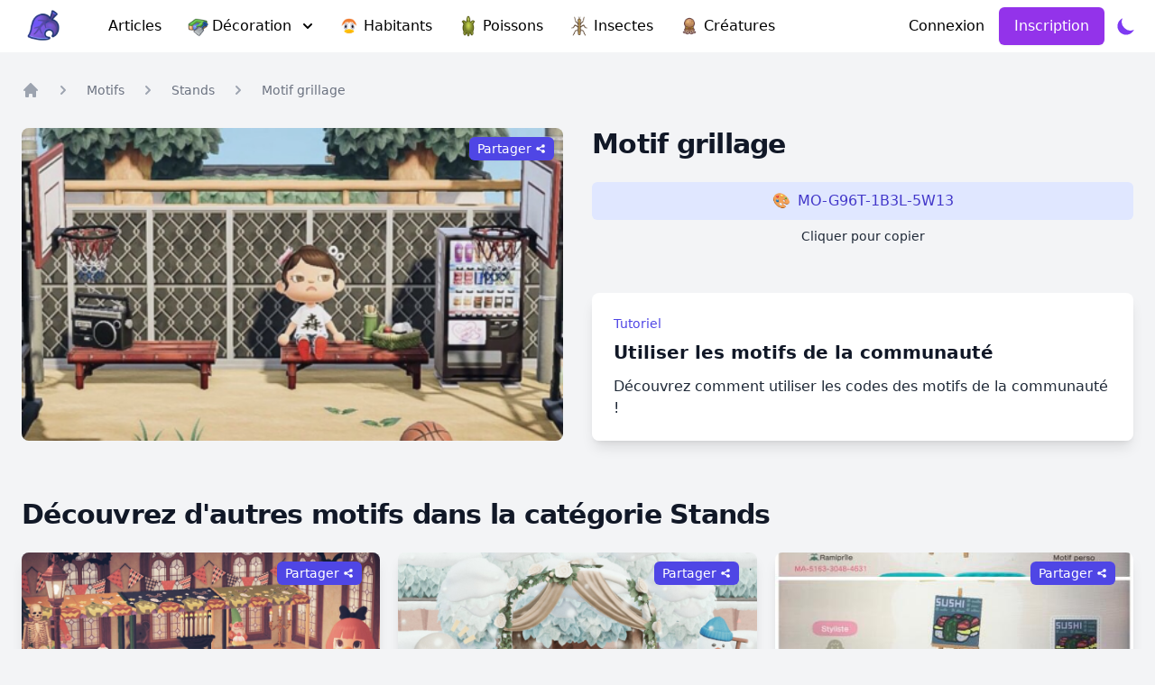

--- FILE ---
content_type: text/html; charset=UTF-8
request_url: https://horizons-fan.fr/motifs/categories/stands/grillage-748
body_size: 8538
content:
<!doctype html>
<html lang="fr">
	<head>
		<meta charset="UTF-8">
		<meta name="viewport" content="width=device-width, initial-scale=1.0">
		<meta http-equiv="X-UA-Compatible" content="ie=edge">
		<meta name="robots" content="index, follow">
		<link rel="shortcut icon" type="image/png" href="https://horizons-fan.fr/images/Leaf.png"/>
		<script src="https://cdn.jsdelivr.net/gh/alpinejs/alpine@v2.x.x/dist/alpine.min.js" defer></script>
		<script async src="https://pagead2.googlesyndication.com/pagead/js/adsbygoogle.js?client=ca-pub-2576372936236543" crossorigin="anonymous"></script>
		<!-- Google tag (gtag.js) -->
		<script async src="https://www.googletagmanager.com/gtag/js?id=G-JW6WTGK1W1"></script>
		<script>
			window.dataLayer = window.dataLayer || [];
function gtag() {
dataLayer.push(arguments);
}
gtag('js', new Date());

gtag('config', 'G-JW6WTGK1W1');
		</script>

		<script>
			function checkDarkMode() {
return window.matchMedia && window.matchMedia("(prefers-color-scheme: dark)").matches
}

checkDarkMode() && "light" !== localStorage.getItem("mode") || localStorage.getItem("mode") === "dark" ? (document.documentElement.classList.add("dark"), localStorage.setItem("mode", "dark")) : (document.documentElement.classList.remove("dark"), localStorage.setItem("mode", "light"));
		</script>
		<link rel="stylesheet" href="/assets/css/app.css?v=4">
		<title>
			Motif Grillage | Animal Crossing New Horizons			| Animal Crossing New Horizons - Fansite français</title>
		    <meta name="description" content="Motif Grillage | Animal Crossing New Horizons">
    <!-- Open Graph / Facebook -->
    <meta property="og:type" content="website">
    <meta property="og:url" content="https://www.horizons-fan.fr/motifs/748">
        <meta name="twitter:card" content="summary_large_image"/>
        <meta property="og:title" content="Motif Grillage | Animal Crossing New Horizons ">
        <meta property="og:image" content="https://horizons-fan.fr/images/pattern/5f6f7b8b02034109918982.png">
        <meta property="og:description"
              content="Code du motif : MO-G96T-1B3L-5W13">

    <!-- Twitter -->
    <meta name="twitter:site" content="@AC_Horizons_FR"/>
    <meta name="twitter:creator" content="@CorentinTS"/>
		<script src="https://horizons-fan.fr/assets/js/app.js?v=4" defer></script>
	</head>
	<body class="bg-gray-100 dark:bg-dark-night">
				<div x-data="{ mobileMenuOpen: false }" class="relative bg-white px-4 sm:px-6 dark:bg-navbar-dark">
    <div class="px-1">
        <div class="flex justify-between items-center py-2 md:justify-start">
            <a href="/" class="mr-3 md:mr-6">
                <img class="h-10 w-auto" src="https://horizons-fan.fr/images/Leaf.png" alt="Feuille">
            </a>
            <nav class="hidden md:flex">
                <a href="/articles"
                   class="hover:text-purple-500 nav-link-desktop dark:text-gray-200 hover:text-gray-900 text-sm lg:text-base     ">
                    <img class="hidden lg:flex h-6 w-6 rounded mr-1"
                         src="https://cdn.discordapp.com/attachments/276399226559135745/736699697699225610/HowtoBookExpansion.png"
                         alt="">
                    Articles
                </a>
                <div
                     x-data="{ open: false }" @keydown.escape="open = false" @click.away="open = false"
                     class="relative inline-block text-left">
                    <div>
                  <span class="rounded-md shadow-sm">
                     <button @click="open = !open" type="button"
                             class="hover:text-purple-500 focus:outline-none focus:text-purple-500  nav-link-desktop dark:text-gray-200 hover:text-gray-900 text-sm lg:text-base  transition ease-in-out duration-150          "
                             id="options-menu" aria-haspopup="true" aria-expanded="true" x-bind:aria-expanded="open">
                        <img src="https://horizons-fan.fr/images/inspi.png" alt="Inspiration déco"
                             class="hidden lg:flex h-6 w-6 rounded mr-1">
                        Décoration
                        <svg class="-mr-1 ml-2 h-5 w-5" viewBox="0 0 20 20" fill="currentColor">
                           <path fill-rule="evenodd"
                                 d="M5.293 7.293a1 1 0 011.414 0L10 10.586l3.293-3.293a1 1 0 111.414 1.414l-4 4a1 1 0 01-1.414 0l-4-4a1 1 0 010-1.414z"
                                 clip-rule="evenodd"></path>
                        </svg>
                     </button>
                  </span>
                    </div>
                    <div x-cloak x-show="open" x-description="Dropdown panel, show/hide based on dropdown state."
                         x-transition:enter="transition ease-out duration-100"
                         x-transition:enter-start="transform opacity-0 scale-95"
                         x-transition:enter-end="transform opacity-100 scale-100"
                         x-transition:leave="transition ease-in duration-75"
                         x-transition:leave-start="transform opacity-100 scale-100"
                         x-transition:leave-end="transform opacity-0 scale-95"
                         class="z-50 origin-top-right absolute right-0 mt-2 w-56 rounded-md shadow-lg">
                        <div class="rounded-md bg-white shadow-xs dark:bg-navbar-dark dark:text-white" role="menu"
                             aria-orientation="vertical" aria-labelledby="options-menu">
                            <div class="py-1">
                                <a href="/motifs"
                                   class="dark:text-white group flex items-center px-4 py-2 text-md leading-5 text-gray-700 hover:bg-gray-100 hover:text-gray-900 focus:outline-none focus:bg-gray-100 focus:text-gray-900"
                                   role="menuitem">
                                    <img class="flex h-6 w-6 rounded mr-2"
                                         src="https://cdn.discordapp.com/attachments/276399226559135745/736691145727541358/MyDesignPro.png"
                                         alt="">
                                    Motifs
                                </a>
                                <a href="/codes-oniriques"
                                   class="dark:text-white group flex items-center px-4 py-2 text-md leading-5 text-gray-700 hover:bg-gray-100 hover:text-gray-900 focus:outline-none focus:bg-gray-100 focus:text-gray-900"
                                   role="menuitem">
                                    <img class="flex h-6 w-6 rounded mr-2" src="https://horizons-fan.fr/images/bed.png"
                                         alt="">
                                    Codes oniriques
                                </a>
                            </div>
                        </div>
                    </div>
                </div>

                <a href="/liste-des-habitants"
                   class="hover:text-purple-500 nav-link-desktop dark:text-gray-200 hover:text-gray-900 text-sm lg:text-base     ">
                    <img class="hidden lg:flex h-6 w-6 rounded mr-1" src="/villageois-icons/132.jpg"
                         alt="">
                    Habitants
                </a>
                <a href="/liste-des-poissons"
                   class="hover:text-purple-500 nav-link-desktop dark:text-gray-200 hover:text-gray-900 text-sm lg:text-base     ">
                    <img class="hidden lg:flex h-6 w-6 rounded mr-1" src="/fish/12.jpg" alt="">
                    Poissons
                </a>
                <a href="/liste-des-insectes"
                   class="hover:text-purple-500 nav-link-desktop dark:text-gray-200 hover:text-gray-900 text-sm lg:text-base     ">
                    <img class="hidden lg:flex h-6 w-6 rounded mr-1" src="/bugs/66.jpg" alt="">
                    Insectes
                </a>
                <a href="/liste-des-creatures-marines"
                   class="hover:text-purple-500 nav-link-desktop dark:text-gray-200 hover:text-gray-900 text-sm lg:text-base     ">
                    <img class="hidden lg:flex h-6 w-6 roundend mr-1" src="/sea/20.jpg" alt="">
                    Créatures
                </a>
            </nav>
            <div class="hidden md:flex items-center justify-end md:flex-1">
                                    <a href="/connexion"
                       class="whitespace-no-wrap text-sm lg:text-base leading-6 font-medium text-black hover:text-gray-900 transition ease-in-out duration-150 dark:text-gray-200 dark-hover:text-purple-400">
                        Connexion
                    </a>
                    <span class="inline-flex rounded-md shadow-sm ml-2 lg:ml-4">
            <a href="/inscription"
               class="whitespace-no-wrap inline-flex items-center justify-center px-4 py-2 border border-transparent leading-6 font-medium rounded-md text-white bg-purple-600 hover:bg-purple-500 focus:outline-none focus:border-indigo-700 focus:shadow-outline-indigo active:bg-indigo-700 transition ease-in-out duration-150 text-sm lg:text-base">
            Inscription
            </a>
            </span>
                            </div>
            <div class="-mr-2 -my-2 flex items-center">
                <div class="cursor-pointer ml-3" id="color-mode-selector">
                    <svg id="moon" fill="#7e3af2" viewBox="0 0 20 20" class="h-6 w-6">
                        <path d="M17.293 13.293A8 8 0 016.707 2.707a8.001 8.001 0 1010.586 10.586z"></path>
                    </svg>
                    <svg id="sun" fill="#7e3af2" viewBox="0 0 20 20" class="h-6 w-6 hidden">
                        <path fill-rule="evenodd"
                              d="M10 2a1 1 0 011 1v1a1 1 0 11-2 0V3a1 1 0 011-1zm4 8a4 4 0 11-8 0 4 4 0 018 0zm-.464 4.95l.707.707a1 1 0 001.414-1.414l-.707-.707a1 1 0 00-1.414 1.414zm2.12-10.607a1 1 0 010 1.414l-.706.707a1 1 0 11-1.414-1.414l.707-.707a1 1 0 011.414 0zM17 11a1 1 0 100-2h-1a1 1 0 100 2h1zm-7 4a1 1 0 011 1v1a1 1 0 11-2 0v-1a1 1 0 011-1zM5.05 6.464A1 1 0 106.465 5.05l-.708-.707a1 1 0 00-1.414 1.414l.707.707zm1.414 8.486l-.707.707a1 1 0 01-1.414-1.414l.707-.707a1 1 0 011.414 1.414zM4 11a1 1 0 100-2H3a1 1 0 000 2h1z"
                              clip-rule="evenodd"></path>
                    </svg>
                </div>
                <button @click="mobileMenuOpen = true" type="button"
                        class="ml-2 md:hidden flex inline-flex items-center justify-center p-2 rounded-md text-gray-400 hover:text-gray-500 hover:bg-gray-100 focus:outline-none focus:bg-gray-100 focus:text-gray-500 transition duration-150 ease-in-out">
                    <svg class="h-6 w-6" fill="none" viewBox="0 0 24 24" stroke="currentColor">
                        <path stroke-linecap="round" stroke-linejoin="round" stroke-width="2"
                              d="M4 6h16M4 12h16M4 18h16"></path>
                    </svg>
                </button>
            </div>
        </div>
    </div>
    <div x-description="Mobile menu, show/hide based on mobile menu state." x-show="mobileMenuOpen"
         x-transition:enter="duration-200 ease-out" x-transition:enter-start="opacity-0 scale-95"
         x-transition:enter-end="opacity-100 scale-100" x-transition:leave="duration-100 ease-in"
         x-transition:leave-start="opacity-100 scale-100" x-transition:leave-end="opacity-0 scale-95"
         class="absolute top-0 inset-x-0 z-10 p-2 transition transform origin-top-right md:hidden"
         style="display: none;">
        <div class="rounded-lg shadow-lg">
            <div class="rounded-lg shadow-xs bg-white dark:bg-navbar-dark">
                <div class="pt-5 pb-4 px-5 space-y-6">
                    <div class="flex items-center justify-between">
                        <div>
                            <img class="h-8 w-auto" src="https://horizons-fan.fr/images/Leaf.png" alt="Workflow">
                        </div>
                        <div class="-mr-2">
                            <button @click="mobileMenuOpen = false" type="button"
                                    class="inline-flex items-center justify-center p-2 rounded-md text-gray-400 hover:text-gray-500 hover:bg-gray-100 focus:outline-none focus:bg-gray-100 focus:text-gray-500 transition duration-150 ease-in-out">
                                <svg class="h-6 w-6" fill="none" viewBox="0 0 24 24" stroke="currentColor">
                                    <path stroke-linecap="round" stroke-linejoin="round" stroke-width="2"
                                          d="M6 18L18 6M6 6l12 12"></path>
                                </svg>
                            </button>
                        </div>
                    </div>
                    <div>
                        <nav class="grid space-y-1">
                            <a href="/articles"
                               class="p-3 dark-hover:bg-dark-night-100 flex items-center space-x-3 rounded-md hover:bg-gray-50 transition ease-in-out duration-150">
                                <img class="h-6 w-6 rounded mr-1"
                                     src="https://cdn.discordapp.com/attachments/276399226559135745/736699697699225610/HowtoBookExpansion.png"
                                     alt="">
                                <div class="text-base leading-6 font-medium text-gray-900 flex items-center">
                                    Articles
                                </div>
                            </a>
                            <a href="/motifs"
                               class="p-3 dark-hover:bg-dark-night-100 flex items-center space-x-3 rounded-md hover:bg-gray-50 transition ease-in-out duration-150">
                                <img class="h-6 w-6 rounded mr-1"
                                     src="https://cdn.discordapp.com/attachments/276399226559135745/736691145727541358/MyDesignPro.png"
                                     alt="">
                                <div class="text-base leading-6 font-medium text-gray-900">
                                    Motifs
                                </div>
                            </a>
                            <a href="/codes-oniriques"
                               class="p-3 dark-hover:bg-dark-night-100 flex items-center space-x-3 rounded-md hover:bg-gray-50 transition ease-in-out duration-150">
                                <img class="h-6 w-6 rounded mr-1" src="https://horizons-fan.fr/images/bed.png" alt="">
                                <div class="text-base leading-6 font-medium text-gray-900">
                                    Codes oniriques
                                </div>
                            </a>
                            <a href="/liste-des-habitants"
                               class="p-3 dark-hover:bg-dark-night-100 flex items-center space-x-3 rounded-md hover:bg-gray-50 transition ease-in-out duration-150">
                                <img class="h-6 w-6 rounded mr-1" src="/villageois-icons/158.jpg"
                                     alt="">
                                <div class="text-base leading-6 font-medium text-gray-900">
                                    Habitants
                                </div>
                            </a>
                            <a href="/liste-des-poissons"
                               class="p-3 dark-hover:bg-dark-night-100 flex items-center space-x-3 rounded-md hover:bg-gray-50 transition ease-in-out duration-150">
                                <img class="h-6 w-6 rounded mr-1" src="/fish/26.jpg" alt="">
                                <div class="text-base leading-6 font-medium text-gray-900">
                                    Poissons
                                </div>
                            </a>
                            <a href="/liste-des-insectes"
                               class="p-3 dark-hover:bg-dark-night-100 flex items-center space-x-3 rounded-md hover:bg-gray-50 transition ease-in-out duration-150">
                                <img class="h-6 w-6 rounded mr-1" src="/bugs/48.jpg" alt="">
                                <div class="text-base leading-6 font-medium text-gray-900">
                                    Insectes
                                </div>
                            </a>
                            <a href="/liste-des-creatures-marines"
                               class="p-3 dark-hover:bg-dark-night-100 flex items-center space-x-3 rounded-md hover:bg-gray-50 transition ease-in-out duration-150">
                                <img class="h-6 w-6 roundend mr-1" src="/sea/36.jpg" alt="">
                                <div class="text-base leading-6 font-medium text-gray-900">
                                    Créatures
                                </div>
                            </a>
                        </nav>
                    </div>
                </div>
                <div class="py-4 px-5 space-y-6">
                    <div class="space-y-6">
                  <span class="w-full flex rounded-md shadow-sm">
                  <a href="/inscription"
                     class="w-full flex items-center justify-center px-4 py-2 border border-transparent text-base leading-6 font-medium rounded-md text-white bg-indigo-600 hover:bg-indigo-500 focus:outline-none focus:border-indigo-700 focus:shadow-outline-indigo active:bg-indigo-700 transition ease-in-out duration-150">
                  S'inscrire
                  </a>
                  </span>
                        <p class="text-center text-base leading-6 font-medium text-gray-500">
                            Déjà un compte ?
                            <a href="/connexion"
                               class="text-indigo-600 hover:text-indigo-500 transition ease-in-out duration-150">
                                Connexion
                            </a>
                        </p>
                    </div>
                </div>
            </div>
        </div>
    </div>
</div>				<div class="max-w-7xl mx-auto px-4 sm:px-6">     <div>
        <main>
            <div class="max-w-2xl mx-auto lg:max-w-none">
                <nav class="flex my-8" aria-label="Breadcrumb">
                    <ol role="list" class="flex items-center space-x-4">
                        <li>
                            <div>
                                <a href="/" class="text-gray-400 hover:text-gray-500">
                                    <svg class="flex-shrink-0 h-5 w-5" xmlns="http://www.w3.org/2000/svg" viewBox="0 0 20 20" fill="currentColor" aria-hidden="true">
                                        <path d="M10.707 2.293a1 1 0 00-1.414 0l-7 7a1 1 0 001.414 1.414L4 10.414V17a1 1 0 001 1h2a1 1 0 001-1v-2a1 1 0 011-1h2a1 1 0 011 1v2a1 1 0 001 1h2a1 1 0 001-1v-6.586l.293.293a1 1 0 001.414-1.414l-7-7z" />
                                    </svg>
                                    <span class="sr-only">Home</span>
                                </a>
                            </div>
                        </li>

                        <li>
                            <div class="flex items-center">
                                <svg class="flex-shrink-0 h-5 w-5 text-gray-400" xmlns="http://www.w3.org/2000/svg" viewBox="0 0 20 20" fill="currentColor" aria-hidden="true">
                                    <path fill-rule="evenodd" d="M7.293 14.707a1 1 0 010-1.414L10.586 10 7.293 6.707a1 1 0 011.414-1.414l4 4a1 1 0 010 1.414l-4 4a1 1 0 01-1.414 0z" clip-rule="evenodd" />
                                </svg>
                                <a href="/motifs" class="ml-4 text-sm font-medium text-gray-500 hover:text-gray-700">Motifs</a>
                            </div>
                        </li>

                        <li>
                            <div class="flex items-center">
                                <svg class="flex-shrink-0 h-5 w-5 text-gray-400" xmlns="http://www.w3.org/2000/svg" viewBox="0 0 20 20" fill="currentColor" aria-hidden="true">
                                    <path fill-rule="evenodd" d="M7.293 14.707a1 1 0 010-1.414L10.586 10 7.293 6.707a1 1 0 011.414-1.414l4 4a1 1 0 010 1.414l-4 4a1 1 0 01-1.414 0z" clip-rule="evenodd" />
                                </svg>
                                <a href="/motifs/categories/stands" class="ml-4 text-sm font-medium text-gray-500 hover:text-gray-700" aria-current="page">Stands</a>
                            </div>
                        </li>

                        <li>
                            <div class="flex items-center">
                                <svg class="flex-shrink-0 h-5 w-5 text-gray-400" xmlns="http://www.w3.org/2000/svg" viewBox="0 0 20 20" fill="currentColor" aria-hidden="true">
                                    <path fill-rule="evenodd" d="M7.293 14.707a1 1 0 010-1.414L10.586 10 7.293 6.707a1 1 0 011.414-1.414l4 4a1 1 0 010 1.414l-4 4a1 1 0 01-1.414 0z" clip-rule="evenodd" />
                                </svg>
                                <a href="/motifs/categories/stands/grillage-748" class="ml-4 text-sm font-medium text-gray-500 hover:text-gray-700" aria-current="page">Motif grillage</a>
                            </div>
                        </li>
                    </ol>
                </nav>

                <div class="lg:grid lg:grid-cols-2 lg:gap-x-8 lg:items-start">
                    <div class="flex flex-col-reverse">

                        <div class="w-full aspect-w-1 aspect-h-1">
                            <div class="relative">
                                <img src="https://horizons-fan.fr/media/cache/motifs/images/pattern/5f6f7b8b02034109918982.png"
                                     alt="Grillage" class="w-full h-full object-center object-cover sm:rounded-lg">
                                
                                <span class="inline-flex rounded-md shadow-sm absolute right-[10px] top-[10px]">
                     <a
                             data-link="https://horizons-fan.fr/motifs/categories/stands/grillage-748"
                             class="share cursor-pointer inline-flex items-center justify-center  px-2 py-1 border border-transparent text-sm leading-4 font-medium rounded-md text-white bg-indigo-600 hover:bg-indigo-500 focus:outline-none focus:border-indigo-700 focus:shadow-outline-indigo active:bg-indigo-700 transition ease-in-out duration-150">
                        Partager
                        <svg class=" ml-1 w-3 h-3" fill="#fff" viewBox="0 0 20 20">
                           <path d="M15 8a3 3 0 10-2.977-2.63l-4.94 2.47a3 3 0 100 4.319l4.94 2.47a3 3 0 10.895-1.789l-4.94-2.47a3.027 3.027 0 000-.74l4.94-2.47C13.456 7.68 14.19 8 15 8z"></path>
                        </svg>
                     </a>
                  </span>
                            </div>
                        </div>
                    </div>

                    <div class="mt-10 px-4 sm:px-0 sm:mt-16 lg:mt-0 h-full flex flex-col justify-between h-full">
                        <div>
                            <h1 class="text-3xl font-extrabold tracking-tight text-gray-900">Motif grillage</h1>
                            <div class="flex w-full align-middle justify-center mt-6 flex-col">
                                <button type="button"
                                        class="dark:bg-search-dark dark-hover:bg-dark-night-100 dark:text-gray-200 copy inline-flex items-center justify-center px-4 py-2 border border-transparent text-base leading-6 font-medium rounded-md text-indigo-700 bg-indigo-100 hover:bg-indigo-50 focus:outline-none focus:border-indigo-300 focus:shadow-outline-indigo active:bg-indigo-200 transition ease-in-out duration-150">
                                    🎨 <span class="ml-2"> MO-G96T-1B3L-5W13</span>
                                </button>
                                <span class="text-center text-gray-800 mt-2 text-sm dark:text-gray-500">Cliquer pour copier</span>
                            </div>
                        </div>

                            <div class="flex flex-col rounded-lg shadow-lg overflow-hidden mt-6">
                                <div class="flex-1 bg-white dark:bg-dark-night-300 p-6 flex flex-col justify-between">
                                    <div class="flex-1">
                                        <p class="text-sm leading-5 font-medium text-indigo-600">Tutoriel</p>
                                        <a href="/articles/utiliser-les-motifs-de-la-communaute" class="block">
                                            <h3 class="mt-2 text-xl leading-7 font-semibold text-gray-900">
                                                Utiliser les motifs de la communauté
                                            </h3>
                                            <p class="mt-3 text-base leading-6 text-gray-800">
                                                Découvrez comment utiliser les codes des motifs de la communauté !
                                            </p>
                                        </a>
                                    </div>
                                </div>
                            </div>
                        </div>
                   </div>
                </div>
            <h2 class="mt-16 text-3xl font-extrabold tracking-tight text-gray-900">Découvrez d'autres motifs dans la catégorie Stands</h2>
            <div class="mt-6 grid gap-5 max-w-lg mx-auto lg:grid-cols-3 lg:max-w-none">
                                    <div class="flex flex-col rounded-lg shadow-lg overflow-hidden relative" id="746">
    <div class="flex-shrink-0 relative">
        <img class="h-48 w-full object-cover"
             src="https://horizons-fan.fr/media/cache/motifs/images/pattern/5f6f7ab482599137288601.png"
             alt="Stands Halloween"/>
    </div>
    <div class="flex-1 bg-white dark:bg-dark-night-300 p-6 flex flex-col justify-between">
        <div class="flex flex-col flex-1 justify-between">
            <div class="flex align-middle justify-between relative">
                <a  href="/motifs/categories/stands" class="z-50 stretched-link-mid inline-flex items-center px-3 py-0.5 rounded-full text-sm font-medium leading-5 bg-indigo-100 hover:bg-indigo-50 dark:hover:bg-dark-night-200 dark:bg-dark-night-100 dark:text-blue-400 text-indigo-800">
                    Stands
                </a>
                                    <p class="text-sm leading-5 font-medium text-indigo-600 dark:text-blue-400">
                            twitter.com/mikewazowskyzhp
                    </p>
                            </div>
            <hr class="mt-3">
            <div>
                <a class="stretched-link block mt-2 text-xl leading-7 font-semibold text-gray-900 text-center"
                   href="/motifs/categories/stands/stands-halloween-746">Motif stands halloween</a>
            </div>
            <div class="flex w-full align-middle justify-center mt-4 flex-col relative">
                <button type="button"
                        class="stretched-link dark:bg-search-dark dark-hover:bg-dark-night-100 dark:text-gray-200 copy inline-flex items-center justify-center px-4 py-2 border border-transparent text-base leading-6 font-medium rounded-md text-indigo-700 bg-indigo-100 hover:bg-indigo-50 focus:outline-none focus:border-indigo-300 focus:shadow-outline-indigo active:bg-indigo-200 transition ease-in-out duration-150">
                    🎨 <span
                            class="ml-2"> MA-3916-5651-0119</span>
                </button>
                <span class="text-center text-gray-800 mt-2 text-sm dark:text-gray-500">Cliquer pour copier</span>
            </div>
            <div class="absolute" style="top: 10px; right: 20px;">
                <button
                        data-link="https://horizons-fan.fr/motifs/categories/stands/stands-halloween-746"
                        class="stretched-link share cursor-pointer inline-flex items-center justify-center  px-2 py-1 border border-transparent text-sm leading-4 font-medium rounded-md text-white bg-indigo-600 hover:bg-indigo-400 focus:outline-none focus:border-indigo-700 focus:shadow-outline-indigo active:bg-indigo-700 transition ease-in-out duration-150"
                >
                    Partager
                    <svg class=" ml-1 w-3 h-3" fill="#fff" viewBox="0 0 20 20">
                        <path d="M15 8a3 3 0 10-2.977-2.63l-4.94 2.47a3 3 0 100 4.319l4.94 2.47a3 3 0 10.895-1.789l-4.94-2.47a3.027 3.027 0 000-.74l4.94-2.47C13.456 7.68 14.19 8 15 8z"></path>
                    </svg>
                </button>
            </div>
        </div>
    </div>
</div>
                                    <div class="flex flex-col rounded-lg shadow-lg overflow-hidden relative" id="743">
    <div class="flex-shrink-0 relative">
        <img class="h-48 w-full object-cover"
             src="https://horizons-fan.fr/media/cache/motifs/images/pattern/5f6f79953470f965329377.png"
             alt="Disney : Bambi"/>
    </div>
    <div class="flex-1 bg-white dark:bg-dark-night-300 p-6 flex flex-col justify-between">
        <div class="flex flex-col flex-1 justify-between">
            <div class="flex align-middle justify-between relative">
                <a  href="/motifs/categories/stands" class="z-50 stretched-link-mid inline-flex items-center px-3 py-0.5 rounded-full text-sm font-medium leading-5 bg-indigo-100 hover:bg-indigo-50 dark:hover:bg-dark-night-200 dark:bg-dark-night-100 dark:text-blue-400 text-indigo-800">
                    Stands
                </a>
                                    <p class="text-sm leading-5 font-medium text-indigo-600 dark:text-blue-400">
                            twitter.com/mikewazowskyzhp
                    </p>
                            </div>
            <hr class="mt-3">
            <div>
                <a class="stretched-link block mt-2 text-xl leading-7 font-semibold text-gray-900 text-center"
                   href="/motifs/categories/stands/disney-bambi-743">Motif disney : bambi</a>
            </div>
            <div class="flex w-full align-middle justify-center mt-4 flex-col relative">
                <button type="button"
                        class="stretched-link dark:bg-search-dark dark-hover:bg-dark-night-100 dark:text-gray-200 copy inline-flex items-center justify-center px-4 py-2 border border-transparent text-base leading-6 font-medium rounded-md text-indigo-700 bg-indigo-100 hover:bg-indigo-50 focus:outline-none focus:border-indigo-300 focus:shadow-outline-indigo active:bg-indigo-200 transition ease-in-out duration-150">
                    🎨 <span
                            class="ml-2"> MO-TQ6X-2ND7-C22M</span>
                </button>
                <span class="text-center text-gray-800 mt-2 text-sm dark:text-gray-500">Cliquer pour copier</span>
            </div>
            <div class="absolute" style="top: 10px; right: 20px;">
                <button
                        data-link="https://horizons-fan.fr/motifs/categories/stands/disney-bambi-743"
                        class="stretched-link share cursor-pointer inline-flex items-center justify-center  px-2 py-1 border border-transparent text-sm leading-4 font-medium rounded-md text-white bg-indigo-600 hover:bg-indigo-400 focus:outline-none focus:border-indigo-700 focus:shadow-outline-indigo active:bg-indigo-700 transition ease-in-out duration-150"
                >
                    Partager
                    <svg class=" ml-1 w-3 h-3" fill="#fff" viewBox="0 0 20 20">
                        <path d="M15 8a3 3 0 10-2.977-2.63l-4.94 2.47a3 3 0 100 4.319l4.94 2.47a3 3 0 10.895-1.789l-4.94-2.47a3.027 3.027 0 000-.74l4.94-2.47C13.456 7.68 14.19 8 15 8z"></path>
                    </svg>
                </button>
            </div>
        </div>
    </div>
</div>
                                    <div class="flex flex-col rounded-lg shadow-lg overflow-hidden relative" id="636">
    <div class="flex-shrink-0 relative">
        <img class="h-48 w-full object-cover"
             src="https://horizons-fan.fr/media/cache/motifs/images/pattern/5f13fbb17b431985740625.jpeg"
             alt="Stand Vin et Sushi"/>
    </div>
    <div class="flex-1 bg-white dark:bg-dark-night-300 p-6 flex flex-col justify-between">
        <div class="flex flex-col flex-1 justify-between">
            <div class="flex align-middle justify-between relative">
                <a  href="/motifs/categories/stands" class="z-50 stretched-link-mid inline-flex items-center px-3 py-0.5 rounded-full text-sm font-medium leading-5 bg-indigo-100 hover:bg-indigo-50 dark:hover:bg-dark-night-200 dark:bg-dark-night-100 dark:text-blue-400 text-indigo-800">
                    Stands
                </a>
                            </div>
            <hr class="mt-3">
            <div>
                <a class="stretched-link block mt-2 text-xl leading-7 font-semibold text-gray-900 text-center"
                   href="/motifs/categories/stands/stand-vin-et-sushi-636">Motif stand vin et sushi</a>
            </div>
            <div class="flex w-full align-middle justify-center mt-4 flex-col relative">
                <button type="button"
                        class="stretched-link dark:bg-search-dark dark-hover:bg-dark-night-100 dark:text-gray-200 copy inline-flex items-center justify-center px-4 py-2 border border-transparent text-base leading-6 font-medium rounded-md text-indigo-700 bg-indigo-100 hover:bg-indigo-50 focus:outline-none focus:border-indigo-300 focus:shadow-outline-indigo active:bg-indigo-200 transition ease-in-out duration-150">
                    🎨 <span
                            class="ml-2"> MA-5163-3048-4631</span>
                </button>
                <span class="text-center text-gray-800 mt-2 text-sm dark:text-gray-500">Cliquer pour copier</span>
            </div>
            <div class="absolute" style="top: 10px; right: 20px;">
                <button
                        data-link="https://horizons-fan.fr/motifs/categories/stands/stand-vin-et-sushi-636"
                        class="stretched-link share cursor-pointer inline-flex items-center justify-center  px-2 py-1 border border-transparent text-sm leading-4 font-medium rounded-md text-white bg-indigo-600 hover:bg-indigo-400 focus:outline-none focus:border-indigo-700 focus:shadow-outline-indigo active:bg-indigo-700 transition ease-in-out duration-150"
                >
                    Partager
                    <svg class=" ml-1 w-3 h-3" fill="#fff" viewBox="0 0 20 20">
                        <path d="M15 8a3 3 0 10-2.977-2.63l-4.94 2.47a3 3 0 100 4.319l4.94 2.47a3 3 0 10.895-1.789l-4.94-2.47a3.027 3.027 0 000-.74l4.94-2.47C13.456 7.68 14.19 8 15 8z"></path>
                    </svg>
                </button>
            </div>
        </div>
    </div>
</div>
                            </div>
        </main>
    </div>

    <script>
        let copyfct = function (e) {
            const n = document.createElement("textarea");
            return n.value = e, n.setAttribute("readonly", ""), n.style.position = "absolute", n.style.left = "-9999px", document.body.appendChild(n), n.select(), document.execCommand("copy"), document.body.removeChild(n), !0
        }, copyBtns = document.querySelectorAll(".copy");
        copyBtns.forEach(function (e) {
            e.addEventListener("click", function () {
                let n = e.innerHTML;
                copyfct(e.innerText.substring(2)), e.innerText = "Code du motif copié ! ✔", setTimeout(function () {
                    e.innerHTML = n
                }, 3000)
            })
        });

        let shareBtns = document.querySelectorAll('.share');
        shareBtns.forEach(function (copy) {
            copy.addEventListener("click", function () {
                copyfct(copy.dataset.link);
                copy.innerText = "Lien copié ! ✔"
                setTimeout(function () {
                    copy.innerHTML = "Partager <svg class=\" ml-1 w-3 h-3\" fill=\"#fff\" viewBox=\"0 0 20 20\">\n" +
                        "                           <path d=\"M15 8a3 3 0 10-2.977-2.63l-4.94 2.47a3 3 0 100 4.319l4.94 2.47a3 3 0 10.895-1.789l-4.94-2.47a3.027 3.027 0 000-.74l4.94-2.47C13.456 7.68 14.19 8 15 8z\"></path>\n" +
                        "                        </svg>"
                }, 3000)
            })
        });
    </script>
			</div>
			<div class="mt-6 md:mt-12 dark:bg-navbar-dark bg-white border-t dark:border-dark-night-200">
	<div class="container mx-auto py-12 md:flex md:items-center md:justify-between">
		<div class="flex justify-center md:order-2">
			<a href="https://twitter.com/AC_Horizons_FR" class="ml-6 text-blue-500 hover:text-blue-400" rel="noreferrer" target="_blank">
				<span class="sr-only">Twitter
				</span>
				<svg class="h-6 w-6" fill="currentColor" viewbox="0 0 24 24">
					<path d="M8.29 20.251c7.547 0 11.675-6.253 11.675-11.675 0-.178 0-.355-.012-.53A8.348 8.348 0 0022 5.92a8.19 8.19 0 01-2.357.646 4.118 4.118 0 001.804-2.27 8.224 8.224 0 01-2.605.996 4.107 4.107 0 00-6.993 3.743 11.65 11.65 0 01-8.457-4.287 4.106 4.106 0 001.27 5.477A4.072 4.072 0 012.8 9.713v.052a4.105 4.105 0 003.292 4.022 4.095 4.095 0 01-1.853.07 4.108 4.108 0 003.834 2.85A8.233 8.233 0 012 18.407a11.616 11.616 0 006.29 1.84"/>
				</svg>
			</a>

			<a href="https://discord.horizons-fan.fr/" class="ml-6 text-indigo-500 hover:text-indigo-400" rel="noreferrer" target="_blank">
				<span class="sr-only">Discord
				</span>
				<svg id="Layer_1" fill="currentColor" class="h-6 w-6" xmlns="http://www.w3.org/2000/svg" viewbox="0 0 245 240">
					<path class="st0" d="M104.4 103.9c-5.7 0-10.2 5-10.2 11.1s4.6 11.1 10.2 11.1c5.7 0 10.2-5 10.2-11.1.1-6.1-4.5-11.1-10.2-11.1zM140.9 103.9c-5.7 0-10.2 5-10.2 11.1s4.6 11.1 10.2 11.1c5.7 0 10.2-5 10.2-11.1s-4.5-11.1-10.2-11.1z"/>
					<path class="st0" d="M189.5 20h-134C44.2 20 35 29.2 35 40.6v135.2c0 11.4 9.2 20.6 20.5 20.6h113.4l-5.3-18.5 12.8 11.9 12.1 11.2 21.5 19V40.6c0-11.4-9.2-20.6-20.5-20.6zm-38.6 130.6s-3.6-4.3-6.6-8.1c13.1-3.7 18.1-11.9 18.1-11.9-4.1 2.7-8 4.6-11.5 5.9-5 2.1-9.8 3.5-14.5 4.3-9.6 1.8-18.4 1.3-25.9-.1-5.7-1.1-10.6-2.7-14.7-4.3-2.3-.9-4.8-2-7.3-3.4-.3-.2-.6-.3-.9-.5-.2-.1-.3-.2-.4-.3-1.8-1-2.8-1.7-2.8-1.7s4.8 8 17.5 11.8c-3 3.8-6.7 8.3-6.7 8.3-22.1-.7-30.5-15.2-30.5-15.2 0-32.2 14.4-58.3 14.4-58.3 14.4-10.8 28.1-10.5 28.1-10.5l1 1.2c-18 5.2-26.3 13.1-26.3 13.1s2.2-1.2 5.9-2.9c10.7-4.7 19.2-6 22.7-6.3.6-.1 1.1-.2 1.7-.2 6.1-.8 13-1 20.2-.2 9.5 1.1 19.7 3.9 30.1 9.6 0 0-7.9-7.5-24.9-12.7l1.4-1.6s13.7-.3 28.1 10.5c0 0 14.4 26.1 14.4 58.3 0 0-8.5 14.5-30.6 15.2z"/>
				</svg>
			</a>
		</div>
		<div class="mt-8 md:mt-0 md:order-1">
			<p class="text-center text-base leading-6 text-gray-700">
				Fan site français Animal Crossing en aucun cas lié à Nintendo.
			</p>
			<p>
				<a href="https://docs.google.com/spreadsheets/d/13d_LAJPlxMa_DubPTuirkIV4DERBMXbrWQsmSh8ReK4" rel="noreferrer" target="_blank">Nos données proviennent du
					<span class="text-purple-500">Spreadsheet AC ♥</span>
				</a>
			</p>
			<p>
				<a href="/mentions-legales" target="_blank">Mentions légales</span>
			</p>
		</a>

	</p>
</div></div></div>
					</body>
	</html>


--- FILE ---
content_type: text/html; charset=utf-8
request_url: https://www.google.com/recaptcha/api2/aframe
body_size: 270
content:
<!DOCTYPE HTML><html><head><meta http-equiv="content-type" content="text/html; charset=UTF-8"></head><body><script nonce="ETAQTWEECAY6jKtumJXRYg">/** Anti-fraud and anti-abuse applications only. See google.com/recaptcha */ try{var clients={'sodar':'https://pagead2.googlesyndication.com/pagead/sodar?'};window.addEventListener("message",function(a){try{if(a.source===window.parent){var b=JSON.parse(a.data);var c=clients[b['id']];if(c){var d=document.createElement('img');d.src=c+b['params']+'&rc='+(localStorage.getItem("rc::a")?sessionStorage.getItem("rc::b"):"");window.document.body.appendChild(d);sessionStorage.setItem("rc::e",parseInt(sessionStorage.getItem("rc::e")||0)+1);localStorage.setItem("rc::h",'1768622950359');}}}catch(b){}});window.parent.postMessage("_grecaptcha_ready", "*");}catch(b){}</script></body></html>

--- FILE ---
content_type: application/javascript
request_url: https://horizons-fan.fr/assets/js/app.js?v=4
body_size: 769
content:
let moon=document.getElementById("moon"),sun=document.getElementById("sun");function setDark(){sun.classList.remove("hidden"),moon.classList.add("hidden")}function setLight(){sun.classList.add("hidden"),moon.classList.remove("hidden")}checkDarkMode()&&"light"!==localStorage.getItem("mode")?setDark():setLight(),"dark"===localStorage.getItem("mode")?setDark():setLight();let colorModeSelector=document.getElementById("color-mode-selector");function setColorMode(){document.documentElement.classList.contains("dark")?(document.documentElement.classList.remove("dark"),setLight(),localStorage.setItem("mode","light")):(document.documentElement.classList.add("dark"),setDark(),localStorage.setItem("mode","dark"))}colorModeSelector.addEventListener("click",setColorMode);
